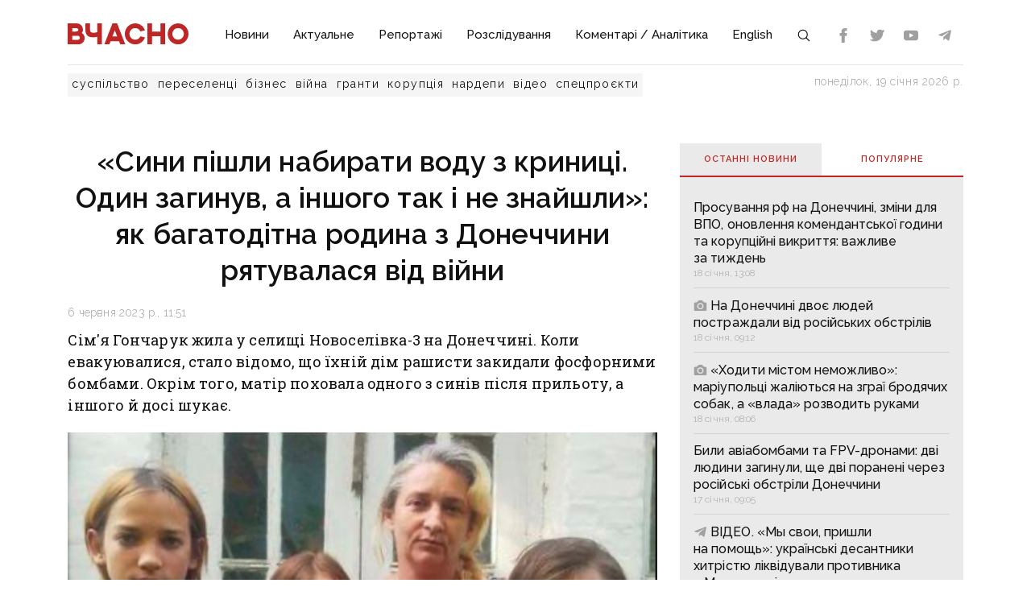

--- FILE ---
content_type: text/html;charset=utf-8
request_url: https://vchasnoua.com/news/sini-pisli-nabirati-vodu-z-krinici-odin-zaginuv-a-insogo-tak-i-ne-znaisli-iak-bagatoditna-rodina-z-doneccini-riatuvalasia-vid-viini
body_size: 19881
content:
<!DOCTYPE html>
<html lang="uk">
<head><meta charset="utf-8">
<title>«Сини пішли набирати воду з криниці. Один загинув, а іншого так і не знайшли»: як багатодітна родина з Донеччини рятувалася від війни - ІА «Вчасно»</title>
<meta name="viewport" content="width=device-width, initial-scale=1">
<meta name="rights" content="ОО «Вчасно»">
<meta name="twitter:site" content="@Vchasno_UA">
<meta name="twitter:creator" content="@Vchasno_UA">
<meta name="twitter:card" content="summary">
<meta name="format-detection" content="telephone=no">
<meta name="google-site-verification" content="">
<script type="application/ld+json">{"@context":"https://schema.org/","@type":"WebSite","name":"ІА «Вчасно» - новини Донбасу, головні новини в Донецьку і Луганську","url":"https://vchasnoua.com","potentialAction":{"@type":"SearchAction","target":"https://vchasnoua.com/search#gsc.q=={search_term_string}","query-input":"required name=search_term_string"}}</script>
<script type="application/ld+json">{"@context":"https://schema.org/","@type":"Organization","name":"Інформагенство «Вчасно»","url":"https://vchasnoua.com","logo":"https://vchasnoua.com/logo.svg","contactPoint":{"@type":"ContactPoint","telephone":"+38 (068) 875-15-01","email":"info@vchasnoua.com","contactType":"Редакція"},"sameAs":["https://www.facebook.com/watch/iavchasno/","https://twitter.com/Vchasno_UA","https://t.me/vchasnoua","https://www.youtube.com/channel/UCBMgo0KQHJHUGOhlezwszvA"]}</script>
<link rel="icon" type="image/png" href="/favicon.png">
<script type="application/ld+json">{"@context":"https://schema.org","@type":"NewsArticle","headline":"«Сини пішли набирати воду з криниці. Один загинув, а іншого так і не знайшли»: як багатодітна родина з Донеччини рятувалася від війни","image":["https://vchasnoua.com/storage/news/2023/06/06/rlpux5qw6yef763g.png"],"datePublished":"2023-06-06T11:51:00.000000Z","article:published_time":"2023-06-06T11:51:00.000000Z","dateModified":"2023-06-06T12:15:14.000000Z","publisher":[{"@type":"Organization","name":"ІА «Вчасно»","url":"https://vchasnoua.com"}]}</script>
<meta name="description" content="Сім'я Гончарук жила у селищі Новоселівка-3 на Донеччині. Коли евакуювалися, стало відомо, що їхній дім рашисти закидали фосфорними бомбами. Окрім того, матір по">
<meta name="og:title" content="«Сини пішли набирати воду з криниці. Один загинув, а іншого так і не знайшли»: як багатодітна родина з Донеччини рятувалася від війни">
<meta name="og:description" content="Сім'я Гончарук жила у селищі Новоселівка-3 на Донеччині. Коли евакуювалися, стало відомо, що їхній дім рашисти закидали фосфорними бомбами. Окрім того, матір по">
<meta name="og:url" content="https://vchasnoua.com/news/sini-pisli-nabirati-vodu-z-krinici-odin-zaginuv-a-insogo-tak-i-ne-znaisli-iak-bagatoditna-rodina-z-doneccini-riatuvalasia-vid-viini">
<meta name="og:image" content="https://vchasnoua.com/storage/news/2023/06/06/rlpux5qw6yef763g.png">
<meta name="og:type" content="article">
<meta name="twitter:title" content="«Сини пішли набирати воду з криниці. Один загинув, а іншого так і не знайшли»: як багатодітна родина з Донеччини рятувалася від війни">
<meta name="twitter:description" content="Сім'я Гончарук жила у селищі Новоселівка-3 на Донеччині. Коли евакуювалися, стало відомо, що їхній дім рашисти закидали фосфорними бомбами. Окрім того, матір по">
<meta name="twitter:image" content="https://vchasnoua.com/storage/news/2023/06/06/rlpux5qw6yef763g.png">
<meta name="twitter:image:alt" content="Фото: Свій дім">
<link rel="canonical" href="https://vchasnoua.com/news/sini-pisli-nabirati-vodu-z-krinici-odin-zaginuv-a-insogo-tak-i-ne-znaisli-iak-bagatoditna-rodina-z-doneccini-riatuvalasia-vid-viini"><link rel="modulepreload" as="script" crossorigin href="/_nuxt/entry.29e31844.js"><link rel="preload" as="style" href="/_nuxt/entry.b27b44fc.css"><link rel="modulepreload" as="script" crossorigin href="/_nuxt/default.24b08634.js"><link rel="modulepreload" as="script" crossorigin href="/_nuxt/Footer.5e80d6b0.js"><link rel="modulepreload" as="script" crossorigin href="/_nuxt/Icon.4ee52fa3.js"><link rel="preload" as="style" href="/_nuxt/Icon.cf617048.css"><link rel="modulepreload" as="script" crossorigin href="/_nuxt/_plugin-vue_export-helper.c27b6911.js"><link rel="modulepreload" as="script" crossorigin href="/_nuxt/asyncData.edf3a90d.js"><link rel="modulepreload" as="script" crossorigin href="/_nuxt/SVGSprite.2747cd0d.js"><link rel="modulepreload" as="script" crossorigin href="/_nuxt/_uri_.9b41efcf.js"><link rel="modulepreload" as="script" crossorigin href="/_nuxt/components.11678d58.js"><link rel="modulepreload" as="script" crossorigin href="/_nuxt/ArticleView.ddd7d2b6.js"><link rel="modulepreload" as="script" crossorigin href="/_nuxt/client-only.7f74ca74.js"><link rel="modulepreload" as="script" crossorigin href="/_nuxt/fancybox.b1a450fd.js"><link rel="preload" as="style" href="/_nuxt/fancybox.b41c527b.css"><link rel="modulepreload" as="script" crossorigin href="/_nuxt/navigation.min.44fb5870.js"><link rel="preload" as="style" href="/_nuxt/navigation.d451784a.css"><link rel="modulepreload" as="script" crossorigin href="/_nuxt/FeedTopWeekTabs.f00cdbe2.js"><link rel="modulepreload" as="script" crossorigin href="/_nuxt/NewsFeed.ba024957.js"><link rel="modulepreload" as="script" crossorigin href="/_nuxt/SlotBanner.657d2e03.js"><link rel="preload" as="style" href="/_nuxt/SlotBanner.47168dc4.css"><link rel="modulepreload" as="script" crossorigin href="/_nuxt/NewsTopWeek.bf75c3b3.js"><link rel="modulepreload" as="script" crossorigin href="/_nuxt/NewsByCategory1.b674b652.js"><link rel="modulepreload" as="script" crossorigin href="/_nuxt/NewsVertical.ab742f4f.js"><link rel="modulepreload" as="script" crossorigin href="/_nuxt/NewsByCategory10.2086b3aa.js"><link rel="modulepreload" as="script" crossorigin href="/_nuxt/Links.8f907217.js"><link rel="modulepreload" as="script" crossorigin href="/_nuxt/style.a4d25780.js"><link rel="preload" as="style" href="/_nuxt/style.3a11cb53.css"><link rel="prefetch" as="image" type="image/svg+xml" href="/_nuxt/arrow.a9bdcfcb.svg"><link rel="prefetch" as="script" crossorigin href="/_nuxt/article.80082d5d.js"><link rel="prefetch" as="script" crossorigin href="/_nuxt/error-component.4ddfa471.js"><link rel="prefetch" as="style" href="/_nuxt/error-component.fd3ec04a.css"><link rel="stylesheet" href="/_nuxt/entry.b27b44fc.css"><link rel="stylesheet" href="/_nuxt/Icon.cf617048.css"><link rel="stylesheet" href="/_nuxt/fancybox.b41c527b.css"><link rel="stylesheet" href="/_nuxt/navigation.d451784a.css"><link rel="stylesheet" href="/_nuxt/SlotBanner.47168dc4.css"><link rel="stylesheet" href="/_nuxt/style.3a11cb53.css"><style>.container[data-v-259be2b2]{border-radius:50%;box-sizing:initial;display:inline-block;overflow:hidden;text-align:center}.spinner[data-v-259be2b2]{animation:spin-259be2b2 .9s linear infinite;border:2px solid #a1a1a1;border-radius:50%;border-right-color:transparent;box-sizing:initial;height:23px;width:23px}@keyframes spin-259be2b2{to{transform:rotate(1turn)}}.state-error[data-v-9d82030b]{align-items:center;display:flex;flex-direction:column}.retry[data-v-9d82030b]{background:transparent;border:2px solid;border-radius:5px;color:inherit;cursor:pointer;font-family:inherit;font-size:14px;margin-top:8px;outline:none;padding:2px 6px 4px;width:60px}.retry[data-v-9d82030b]:hover{opacity:.8}</style></head>
<body ><div id="__nuxt"><!--[--><div><div class="container"><div class="row"><div class="col-12"><div><nav class="navbar navbar-expand-lg navbar-light"><a href="/" class="navbar-brand"><img src="/logo.svg?v=1" alt="Логотип ІА «Вчасно»"></a><button class="navbar-toggler" type="button" data-bs-toggle="collapse" data-bs-target="#navbar" aria-controls="navbar" aria-expanded="false"><span class="navbar-toggler-icon"></span></button><div class="collapse navbar-collapse" id="navbar"><ul class="navbar-nav me-auto mb-2 mb-lg-0"><li class="nav-item"><a href="/category/novini" class="nav-link">Новини</a></li><li class="nav-item"><a href="/category/aktualne" class="nav-link">Актуальне</a></li><li class="nav-item"><a href="/category/reportazi" class="nav-link">Репортажі</a></li><li class="nav-item"><a href="/category/rozsliduvannia" class="nav-link">Розслідування</a></li><li class="nav-item"><a href="/category/komentari-analitika" class="nav-link">Коментарі / Аналітика</a></li><li class="nav-item"><a href="/category/english" class="nav-link">English</a></li><li class="nav-item"><a href="/search" class="nav-link search-icon"><span class="img" data-v-e060df82><!----><!----><!----><!----><!----><!----><!----><!----><!----><svg width="18" height="18" data-v-e060df82><use xlink:href="#search" data-v-e060df82></use></svg></span></a></li></ul><div><div class="d-flex header-links"><a class="nav-link small" target="_blank" href="https://www.facebook.com/watch/iavchasno/"><span class="img" data-v-e060df82><!----><!----><!----><!----><svg width="18" height="18" data-v-e060df82><use xlink:href="#facebook" data-v-e060df82></use></svg><!----><!----><!----><!----><!----></span></a><a class="nav-link small" target="_blank" href="https://twitter.com/Vchasno_UA"><span class="img" data-v-e060df82><!----><!----><!----><!----><!----><svg width="18" height="18" data-v-e060df82><use xlink:href="#twitter" data-v-e060df82></use></svg><!----><!----><!----><!----></span></a><a class="nav-link small" target="_blank" href="https://www.youtube.com/channel/UCBMgo0KQHJHUGOhlezwszvA"><span class="img" data-v-e060df82><!----><!----><!----><!----><!----><!----><svg width="18" height="18" data-v-e060df82><use xlink:href="#youtube" data-v-e060df82></use></svg><!----><!----><!----></span></a><a class="nav-link small" target="_blank" href="https://t.me/vchasnoua"><span class="img" data-v-e060df82><!----><!----><!----><svg width="18" height="18" data-v-e060df82><use xlink:href="#telegram" data-v-e060df82></use></svg><!----><!----><!----><!----><!----><!----></span></a></div></div></div></nav></div><div class="header-tags"><div class="header-tags__links"><!--[--><a href="/tag/suspilstvo" class="">суспільство</a><a href="/tag/pereselenci" class="">переселенці</a><a href="/tag/biznes" class="">бізнес</a><a href="/tag/viina" class="">війна</a><a href="/tag/granti" class="">гранти</a><a href="/tag/korupciia" class="">корупція</a><a href="/tag/nardepi" class="">нардепи</a><!--]--><a href="/category/video" class="">відео</a><a href="/category/spetsproekty" class="">спецпроєкти</a></div><div class="header-tags__nowdate">понеділок, 19 січня 2026 р.</div></div></div></div></div><!--[--><!--[--><div><!--[--><!----><!----><!----><!----><!----><!----><!----><!----><!----><!----><!----><!----><!--]--><div class="container"><div class="row mt-4 mb-4"><div class="col-md-8"><!--[--><div><div class="innernews mt-4"><h1>«Сини пішли набирати воду з криниці. Один загинув, а іншого так і не знайшли»: як багатодітна родина з Донеччини рятувалася від війни</h1><div class="date"></div><div><div class="lead"><p>Сім'я Гончарук жила у селищі Новоселівка-3 на Донеччині. Коли евакуювалися, стало відомо, що їхній дім рашисти закидали фосфорними бомбами. Окрім того, матір поховала одного з синів після прильоту, а іншого й досі шукає.</p></div><section class="section section-image"><div class="image-block"><div class="image image-editable lazy-image" rel="gallery" data-src="https://vchasnoua.com/storage/news/2023/06/06/rlpux5qw6yef763g.png" data-caption="Фото: Свій дім"></div><div class="image-alt"><p>Фото: Свій дім</p></div></div></section></div><!----><div class="text-news mt-3"><p><div class="editor__item canBeDeleted"><div class="cntnr"><div class="section-paragraph editable"></p>
<p>Дім на Донеччині Світлані Гончарук подарували батьки. Тут жінка прожила майже 18 років, народила дітей, працювала вантажницею на хлібоприймальному пункті, <a href="https://www.instagram.com/p/CtHM2WWuYxu/?igshid=MTc4MmM1YmI2Ng==">розповіла</a> вона журналістам проєкту «Свій дім».</p><p>Від 2014 року, коли почалася війна на Сході, родина мешкала поруч із лінією розмежування. Вже після повномасштабного наступу виїжджати теж не спішили, адже як і багато людей, сподівалися, що за два-три тижні все затихне.</p><p>«Поруч з нашим домом була річка. Це улюблене місце відпочинку моїх хлопців. Вони собі там зробили місток і сходи, щоб було зручніше купатися», — розповідає Світлана.</p><p>Село Новоселівка було маленьким, але дуже затишним. Тут жило приблизно 300−400 мешканців. Усі непогано між собою ладнали, святкували разом свята, відзначали день вулиці, день села, Івана-Купала. Тепер Новоселівка знищена й перебуває під окупацією.</p><p>«<i>Найстрашніше, коли починався обстріл з літака. Його не чути, не видно й одразу починають падати бомби</i>» — пригадує жінка.</p><p>Доля зіграла з сім'єю в злий жарт, коли діти Світлани пішли по воду. </p><p>23 квітня 2022 року два сини вирушили до криниці, яка була приблизно у 100 метрах від дому. Зазвичай, коли починався обстріл, вони одразу вертались.</p><p>Цього разу їх не було, і матір одразу відчула, що щось сталося.</p><p><i>«Сєрьожку знайшли біля кринички, він там і лежав. Уламок потрапив у серце. Не могли викликати ні поліцію, ні похоронне бюро. Самі обмили синочка, перевдягли та поховали у палісаднику. Толіка так і не знайшли. Облазили все навколо. Думали, може його підібрали наші військові та відвезли до лікарні. А може у шоковому стані побіг по полю і зараз у полоні у росіян. Будемо вірити в краще до останнього</i>», — каже жінка.</p></div></div></div><div class="editor__item canBeDeleted"><div class="cntnr cntnr--images"><section class="section section-image"><div class="image-block"><div class="image image-editable lazy-image" data-caption="" data-src="https://vchasnoua.com/storage/news/2023/06/06/gzlsxitil7rjp5cj.jpg" rel="gallery" data-size="contain"></div><div class="image-alt editable medium-editor-placeholder" data-placeholder="Підпис до зображення"></div></div></section></div></div><div class="editor__item canBeDeleted"><div class="cntnr"><div class="section section-paragraph editable"><p>Одразу наступного дня жінка зібрала дітей, дала кожному по маленькому рюкзаку і повела їх полем, щоб врятувати життя. Пішки подолали близько семи кілометрів, поки не дісталися до рятувальників, які їх вивезли.</p><p>Коли виїжджали, то хата ще була цілою, вже за 2 тижні родині подзвонили і сказали, що дім згорів — його закидали фосфорними бомбами.</p><p>Батьки Світлани не захотіли виїжджати. Вони і досі лишаються на Донеччині.</p><p>«<i>Як тільки виїхала з села, відразу написала заяву в поліцію та здала аналіз ДНК. Допомагали волонтери, які обдзвонювали лікарні, а потім і морги</i>», — розповіла жінка.</p><p>Зараз родина живе у селі на Київщині. Розповідають, що з роботою поки важко. Старший син, який давно жив у столиці, допоміг доїхати до Київщини. Спочатку сім'я жила у гуртожитку. Потім на сайті «Прихисток» знайшли хатинку у селі. Тут мають свій город, діти помагають поратися. Дівчаткам — 9 і 12 років, а хлопчикам — 14 і 15. </p><p>23-річного сина сім'я так і не знайшла, однак не покладає надій почути хоч якусь звістку про нього.</p></div></div></div><div class="editor__item canBeDeleted"><div class="cntnr"><div class="telegram editable"><p><b>Оперативну інформацію про події Донбасу публікуємо у телеграм-каналі <a href="https://t.me/vchasnoua" target="_blank">t.me/vchasnoua</a>. Приєднуйтеся!</b></p>
<p></div></div></div></p></div></div><!----><div class="tags tags-light mb-4"><!--[--><a href="/tag/viina" class="">війна</a><a href="/tag/okupaciia" class="">окупація</a><a href="/tag/obstrili" class="">обстріли</a><a href="/tag/rosiia" class="">Росія</a><a href="/tag/donbas" class="">Донбас</a><!--]--></div><span></span><div class="related" data-index="0" style="min-height:200px;"><!----></div></div><!--]--><span></span></div><div class="col-md-4 mt-4 mb-4"><div><!--[--><div class="nav nav-tabs header-title header-title__double" id="nav-tab" role="tablist"><a href="#" class="active" id="nav-newsfeed" data-bs-toggle="tab" data-bs-target="#nav-newsfeed-pane" role="tab" aria-controls="nav-newsfeed" aria-selected="true">Останні новини</a><a href="#" class="" id="nav-topweek" data-bs-toggle="tab" data-bs-target="#nav-topweek-pane" role="tab" aria-controls="nav-topweek" aria-selected="false">Популярнe</a></div><div class="tab-content" id="nav-tabContent"><div class="tab-pane fade show active" id="nav-newsfeed-pane" role="tabpanel" aria-labelledby="nav-newsfeed-tab" tabindex="0"><div class="news-list"><!--[--><div class="news-list__item"><!----><a href="/news/prosuvannia-rf-na-doneccini-zmini-dlia-vpo-onovlennia-komendantskoyi-godini-ta-korupciini-vikrittia-vazlive-za-tizden" class=""><!----><span class="title">Просування рф на Донеччині, зміни для ВПО, оновлення комендантської години та корупційні викриття: важливе за тиждень</span><!----><span class="date"></span></a></div><div class="news-list__item"><!----><a href="/news/na-doneccini-dvoje-liudei-postrazdali-vid-rosiiskix-obstriliv" class=""><!--[--><!----><span class="img" data-v-e060df82><!----><svg width="17" height="17" data-v-e060df82><use xlink:href="#photo" data-v-e060df82></use></svg><!----><!----><!----><!----><!----><!----><!----><!----></span><!----><!----><!----><!----><!----><!--]--><span class="title">На Донеччині двоє людей постраждали від російських обстрілів</span><!----><span class="date"></span></a></div><div class="news-list__item"><!----><a href="/news/xoditi-mistom-nemozlivo-mariupolci-zaliiutsia-na-zgrayi-brodiacix-sobak-a-vlada-rozvodit-rukami" class=""><!--[--><!----><span class="img" data-v-e060df82><!----><svg width="17" height="17" data-v-e060df82><use xlink:href="#photo" data-v-e060df82></use></svg><!----><!----><!----><!----><!----><!----><!----><!----></span><!----><!----><!----><!----><!----><!--]--><span class="title">«Ходити містом неможливо»: маріупольці жаліються на зграї бродячих собак, а «влада» розводить руками</span><!----><span class="date"></span></a></div><div class="news-list__item"><!----><a href="/news/bili-aviabombami-ta-fpv-dronami-dvi-liudini-zaginuli-shhe-dvi-poraneni-cerez-rosiiski-obstrili-doneccini" class=""><!----><span class="title">Били авіабомбами та FPV-дронами: дві людини загинули, ще дві поранені через російські обстріли Донеччини</span><!----><span class="date"></span></a></div><div class="news-list__item"><!----><a href="/news/video-my-svoi-prisli-na-pomoshh-ukrayinski-desantniki-xitristiu-likviduvali-protivnika-u-mirnogradi" class=""><!--[--><!----><!----><!----><!----><!----><!----><span class="img" data-v-e060df82><!----><!----><!----><svg width="17" height="17" data-v-e060df82><use xlink:href="#telegram" data-v-e060df82></use></svg><!----><!----><!----><!----><!----><!----></span><!--]--><span class="title">ВІДЕО. «Мы свои, пришли на помощь»: українські десантники хитрістю ліквідували противника у Мирнограді</span><!----><span class="date"></span></a></div><div class="news-list__item"><!----><a href="/news/zabezpecennia-zitlom-vpo-na-zakarpatti-luganska-ova-pidpisala-memorandum" class=""><!----><span class="title">Забезпечення житлом ВПО на Закарпатті: Луганська ОВА підписала меморандум</span><!----><span class="date"></span></a></div><div class="news-list__item"><!----><a href="/news/koreguvala-rosiiski-udari-po-kostiantinivci-15-rokiv-viaznici-otrimala-misceva-zitelka-za-spivpraciu-z-vorogom" class=""><!----><span class="title">Корегувала російські удари по Костянтинівці: 15 років в’язниці отримала місцева жителька за співпрацю з ворогом</span><!----><span class="date"></span></a></div><div class="news-list__item"><!----><a href="/news/ia-ne-moliusia-pered-viyizdom-bog-i-tak-z-nami-iak-kapelan-padre-z-kostiantinivskogo-napriamku-pidtrimuje-biiciv-miz-sturmami-baneiu-na-kolesax-i-linijeiu-frontu" class=""><!--[--><!----><span class="img" data-v-e060df82><!----><svg width="17" height="17" data-v-e060df82><use xlink:href="#photo" data-v-e060df82></use></svg><!----><!----><!----><!----><!----><!----><!----><!----></span><!----><!----><!----><!----><!----><!--]--><span class="title">«Я не молюся перед виїздом — Бог і так з нами»: як «Падре» з Костянтинівського напрямку підтримує бійців між штурмами, банею на колесах біля ЛБЗ</span><!----><span class="date"></span></a></div><div class="news-list__item"><!----><a href="/news/milion-bez-torgiv-znaiomii-pidriadnik-i-cini-vishhe-rinku-iak-likarnia-kramatorska-zamovila-oblastuvannia-vikonnix-ukosiv" class=""><!--[--><!----><span class="img" data-v-e060df82><!----><svg width="17" height="17" data-v-e060df82><use xlink:href="#photo" data-v-e060df82></use></svg><!----><!----><!----><!----><!----><!----><!----><!----></span><!----><!----><!----><!----><!----><!--]--><span class="title">Мільйон без торгів, знайомий підрядник і ціни вище ринку: як лікарня Краматорська замовила облаштування віконних укосів</span><!----><span class="date"></span></a></div><div class="news-list__item"><!----><a href="/news/rosiiani-grupami-namagaiutsia-odnocasno-tisnuti-na-kilkox-diliankax-novopavlivskogo-napriamku" class=""><!--[--><!----><span class="img" data-v-e060df82><!----><svg width="17" height="17" data-v-e060df82><use xlink:href="#photo" data-v-e060df82></use></svg><!----><!----><!----><!----><!----><!----><!----><!----></span><!----><!----><!----><!----><!----><!--]--><span class="title">Росіяни групами намагаються одночасно тиснути на кількох ділянках Новопавлівського напрямку</span><!----><span class="date"></span></a></div><!--]--></div></div><div class="tab-pane fade" id="nav-topweek-pane" role="tabpanel" aria-labelledby="nav-topweek-tab" tabindex="0"><div><div class="news-list"><!--[--><div class="news-list__item"><!----><a href="/news/video-my-svoi-prisli-na-pomoshh-ukrayinski-desantniki-xitristiu-likviduvali-protivnika-u-mirnogradi" class=""><!--[--><!----><!----><!----><!----><!----><!----><span class="img" data-v-e060df82><!----><!----><!----><svg width="17" height="17" data-v-e060df82><use xlink:href="#telegram" data-v-e060df82></use></svg><!----><!----><!----><!----><!----><!----></span><!--]--><span class="title">ВІДЕО. «Мы свои, пришли на помощь»: українські десантники хитрістю ліквідували противника у Мирнограді</span><!----><div class="info"><span class="date"></span><span class="views"><span class="img" data-v-e060df82><!----><!----><svg width="17" height="17" data-v-e060df82><use xlink:href="#views" data-v-e060df82></use></svg><!----><!----><!----><!----><!----><!----><!----></span> 46022</span></div></a></div><div class="news-list__item"><!----><a href="/news/materi-nocami-ne-spliat-shhob-ditei-ne-rozibrali-na-organi-iak-rosiiska-propaganda-zrivaje-evakuaciiu-ditei-na-doneccini" class=""><!--[--><!----><span class="img" data-v-e060df82><!----><svg width="17" height="17" data-v-e060df82><use xlink:href="#photo" data-v-e060df82></use></svg><!----><!----><!----><!----><!----><!----><!----><!----></span><!----><!----><!----><!----><!----><!--]--><span class="title">«Матері ночами не сплять, щоб дітей не розібрали на органи»: як російська пропаганда зриває евакуацію дітей на Донеччині</span><!----><div class="info"><span class="date"></span><span class="views"><span class="img" data-v-e060df82><!----><!----><svg width="17" height="17" data-v-e060df82><use xlink:href="#views" data-v-e060df82></use></svg><!----><!----><!----><!----><!----><!----><!----></span> 9393</span></div></a></div><div class="news-list__item"><!----><a href="/news/odiag-igraski-ta-liki-na-shho-mozna-vikoristati-65-tis-grn-zimovoyi-pidtrimki" class=""><!----><span class="title">Одяг, іграшки та ліки: на що можна використати 6,5 тис. грн зимової підтримки</span><!----><div class="info"><span class="date"></span><span class="views"><span class="img" data-v-e060df82><!----><!----><svg width="17" height="17" data-v-e060df82><use xlink:href="#views" data-v-e060df82></use></svg><!----><!----><!----><!----><!----><!----><!----></span> 6867</span></div></a></div><div class="news-list__item"><!----><a href="/news/inkoli-po-sim-droniv-nad-nami-kruzliaje-iak-remontniki-dtek-povertaiut-svitlo-v-siri-mista-doneccini" class=""><!--[--><!----><span class="img" data-v-e060df82><!----><svg width="17" height="17" data-v-e060df82><use xlink:href="#photo" data-v-e060df82></use></svg><!----><!----><!----><!----><!----><!----><!----><!----></span><!----><!----><!----><!----><!----><!--]--><span class="title">«Інколи по сім дронів над нами кружляє»: як ремонтники ДТЕК повертають світло в «сірі» міста Донеччини</span><!----><div class="info"><span class="date"></span><span class="views"><span class="img" data-v-e060df82><!----><!----><svg width="17" height="17" data-v-e060df82><use xlink:href="#views" data-v-e060df82></use></svg><!----><!----><!----><!----><!----><!----><!----></span> 5550</span></div></a></div><div class="news-list__item"><!----><a href="/news/vid-dopomogi-do-kriminalnix-sprav-iak-gromadi-luganshhini-pidtrimali-sili-zaxistu-na-ponad-25-miliardi" class=""><!--[--><!----><span class="img" data-v-e060df82><!----><svg width="17" height="17" data-v-e060df82><use xlink:href="#photo" data-v-e060df82></use></svg><!----><!----><!----><!----><!----><!----><!----><!----></span><!----><!----><!----><!----><!----><!--]--><span class="title">Від допомоги до кримінальних справ: як громади Луганщини підтримали Сили захисту на понад 2,5 мільярди</span><!----><div class="info"><span class="date"></span><span class="views"><span class="img" data-v-e060df82><!----><!----><svg width="17" height="17" data-v-e060df82><use xlink:href="#views" data-v-e060df82></use></svg><!----><!----><!----><!----><!----><!----><!----></span> 3138</span></div></a></div><div class="news-list__item"><!----><a href="/news/kostiantinivka-drg-prosocuiutsia-u-bagatopoverxivki-prote-perestrilki-z-rosiianami-u-misti-shhe-ne-vidbuvalisia" class=""><!--[--><!----><span class="img" data-v-e060df82><!----><svg width="17" height="17" data-v-e060df82><use xlink:href="#photo" data-v-e060df82></use></svg><!----><!----><!----><!----><!----><!----><!----><!----></span><!----><!----><!----><!----><!----><!--]--><span class="title">Костянтинівка: ДРГ просочуються у багатоповерхівки, проте перестрілки з росіянами у місті ще не відбувалися</span><!----><div class="info"><span class="date"></span><span class="views"><span class="img" data-v-e060df82><!----><!----><svg width="17" height="17" data-v-e060df82><use xlink:href="#views" data-v-e060df82></use></svg><!----><!----><!----><!----><!----><!----><!----></span> 3100</span></div></a></div><div class="news-list__item"><!----><a href="/news/podixati-povitriam-kostuje-zittia-i-kincivok-tomu-pixota-robit-use-v-norax-starsii-serzant-93-ombr-pro-miasorubku-bilia-kostiantinivki-1" class=""><!--[--><!----><span class="img" data-v-e060df82><!----><svg width="17" height="17" data-v-e060df82><use xlink:href="#photo" data-v-e060df82></use></svg><!----><!----><!----><!----><!----><!----><!----><!----></span><!----><!----><!----><!----><!----><!--]--><span class="title">«Подихати повітрям» коштує життя й кінцівок, тому піхота робить усе в норах&quot;, — старший сержант 93 ОМБр про «м&#39;ясорубку» біля Костянтинівки</span><!----><div class="info"><span class="date"></span><span class="views"><span class="img" data-v-e060df82><!----><!----><svg width="17" height="17" data-v-e060df82><use xlink:href="#views" data-v-e060df82></use></svg><!----><!----><!----><!----><!----><!----><!----></span> 2930</span></div></a></div><div class="news-list__item"><!----><a href="/news/trimalisia-do-ostannyogo-virili-navit-u-trampa-ta-vorozok-iak-pidprijemicia-z-kostiantinivki-relokuvala-kaviarniu-u-kramatorsk" class=""><!--[--><!----><span class="img" data-v-e060df82><!----><svg width="17" height="17" data-v-e060df82><use xlink:href="#photo" data-v-e060df82></use></svg><!----><!----><!----><!----><!----><!----><!----><!----></span><!----><!----><!----><!----><!----><!--]--><span class="title">«Трималися до останнього, вірили навіть у Трампа та ворожок»: як підприємиця з Костянтинівки релокувала кав’ярню у Краматорськ</span><!----><div class="info"><span class="date"></span><span class="views"><span class="img" data-v-e060df82><!----><!----><svg width="17" height="17" data-v-e060df82><use xlink:href="#views" data-v-e060df82></use></svg><!----><!----><!----><!----><!----><!----><!----></span> 2707</span></div></a></div><div class="news-list__item"><!----><a href="/news/bilse-niz-70-naselenix-punktiv-doneccini-u-2025-roci-viznani-nepidkontrolnimi" class=""><!--[--><!----><span class="img" data-v-e060df82><!----><svg width="17" height="17" data-v-e060df82><use xlink:href="#photo" data-v-e060df82></use></svg><!----><!----><!----><!----><!----><!----><!----><!----></span><!----><!----><!----><!----><!----><!--]--><span class="title">Більше ніж 70 населених пунктів Донеччини у 2025 році визнані непідконтрольними</span><!----><div class="info"><span class="date"></span><span class="views"><span class="img" data-v-e060df82><!----><!----><svg width="17" height="17" data-v-e060df82><use xlink:href="#views" data-v-e060df82></use></svg><!----><!----><!----><!----><!----><!----><!----></span> 2613</span></div></a></div><div class="news-list__item"><!----><a href="/news/viplati-vpo-zrosla-suma-granicnogo-doxodu-iakii-daje-pravo-na-otrimannia-grosovoyi-dopomogi" class=""><!----><span class="title">Виплати ВПО: зросла сума граничного доходу, який дає право на отримання грошової допомоги</span><!----><div class="info"><span class="date"></span><span class="views"><span class="img" data-v-e060df82><!----><!----><svg width="17" height="17" data-v-e060df82><use xlink:href="#views" data-v-e060df82></use></svg><!----><!----><!----><!----><!----><!----><!----></span> 2544</span></div></a></div><!--]--></div></div></div></div><!--]--><div class="mt-4"><!----></div><div data-index="1" style="min-height:200px;"><!----></div><div data-index="3" style="min-height:200px;"><!----></div><div data-index="2" style="min-height:200px;"><!----></div><div data-index="0" style="min-height:200px;"><!----></div></div><!----></div></div><!----></div><!----></div><!--]--><!--]--><footer><div class="container"><div class="row borderbottom"><div class="col-sm-4"><img src="/logo_white.svg?v=1" class="footerlogo"><p>2026 © Інформаційне агентство «Вчасно» — новини Донбасу.<br>2026 © ГО &quot;Медіа-Погляд&quot;.<br>Ідентифікатор медіа R40-05538</p><p>Права на всі матеріали належать ГО &quot;Медіа-Погляд&quot; (якщо не вказано інше) та охороняються Законом України «Про авторське право і суміжні права». Усі текстові матеріали поширюються відповідно до ліцензії CC BY-NC-ND 4.0.</p><p>Сайт створено за підтримки DW Akademie</p><p>Розроблено <a href="https://idev.agency/" target="_blank">iDev</a></p></div><div class="col-sm-4"><a href="/pro-nas" class="header-title header-title__white mt-3 mb-4">Про нас</a><a href="/partneri" class="header-title header-title__white mt-3 mb-4">Партнери</a><a href="/tiznevii-daidzest" class="header-title header-title__white mt-3 mb-4">Тижневий дайджест</a><a href="/feed" class="header-title header-title__white mt-3 mb-4">RSS</a><div class="social-header">Підписуйтесь на нас:</div><div class="social d-flex"><a class="mx-2" target="_blank" href="https://www.facebook.com/watch/iavchasno/"><span class="img" data-v-e060df82><!----><!----><!----><!----><svg width="24" height="24" data-v-e060df82><use xlink:href="#facebook" data-v-e060df82></use></svg><!----><!----><!----><!----><!----></span></a><a class="mx-2" target="_blank" href="https://twitter.com/Vchasno_UA"><span class="img" data-v-e060df82><!----><!----><!----><!----><!----><svg width="24" height="24" data-v-e060df82><use xlink:href="#twitter" data-v-e060df82></use></svg><!----><!----><!----><!----></span></a><a class="mx-2" target="_blank" href="https://www.youtube.com/channel/UCBMgo0KQHJHUGOhlezwszvA"><span class="img" data-v-e060df82><!----><!----><!----><!----><!----><!----><svg width="24" height="24" data-v-e060df82><use xlink:href="#youtube" data-v-e060df82></use></svg><!----><!----><!----></span></a><a class="mx-2" target="_blank" href="https://t.me/vchasnoua"><span class="img" data-v-e060df82><!----><!----><!----><svg width="24" height="24" data-v-e060df82><use xlink:href="#telegram" data-v-e060df82></use></svg><!----><!----><!----><!----><!----><!----></span></a></div></div><div class="col-sm-4"><!----></div></div></div></footer><svg style="display:none;"><symbol id="youtube" viewBox="0 0 310 310"><path d="M297.917,64.645c-11.19-13.302-31.85-18.728-71.306-18.728H83.386c-40.359,0-61.369,5.776-72.517,19.938 C0,79.663,0,100.008,0,128.166v53.669c0,54.551,12.896,82.248,83.386,82.248h143.226c34.216,0,53.176-4.788,65.442-16.527 C304.633,235.518,310,215.863,310,181.835v-53.669C310,98.471,309.159,78.006,297.917,64.645z M199.021,162.41l-65.038,33.991 c-1.454,0.76-3.044,1.137-4.632,1.137c-1.798,0-3.592-0.484-5.181-1.446c-2.992-1.813-4.819-5.056-4.819-8.554v-67.764 c0-3.492,1.822-6.732,4.808-8.546c2.987-1.814,6.702-1.938,9.801-0.328l65.038,33.772c3.309,1.718,5.387,5.134,5.392,8.861 C204.394,157.263,202.325,160.684,199.021,162.41z"></path></symbol><symbol id="photo" viewBox="0 0 52 52"><path d="M26,20c-4.4,0-8,3.6-8,8s3.6,8,8,8s8-3.6,8-8S30.4,20,26,20z"></path><path d="M46,14h-5.2c-1.4,0-2.6-0.7-3.4-1.8l-2.3-3.5C34.4,7,32.7,6,30.9,6h-9.8c-1.8,0-3.5,1-4.3,2.7l-2.3,3.5 c-0.7,1.1-2,1.8-3.4,1.8H6c-2.2,0-4,1.8-4,4v24c0,2.2,1.8,4,4,4h40c2.2,0,4-1.8,4-4V18C50,15.8,48.2,14,46,14z M26,40 c-6.6,0-12-5.4-12-12s5.4-12,12-12s12,5.4,12,12S32.6,40,26,40z"></path></symbol><symbol id="views" viewBox="0 0 612 612"><path d="M609.608,315.426c3.19-5.874,3.19-12.979,0-18.853c-58.464-107.643-172.5-180.72-303.607-180.72 S60.857,188.931,2.393,296.573c-3.19,5.874-3.19,12.979,0,18.853C60.858,423.069,174.892,496.147,306,496.147 S551.143,423.069,609.608,315.426z M306,451.855c-80.554,0-145.855-65.302-145.855-145.855S225.446,160.144,306,160.144 S451.856,225.446,451.856,306S386.554,451.855,306,451.855z"></path><path d="M306,231.67c-6.136,0-12.095,0.749-17.798,2.15c5.841,6.76,9.383,15.563,9.383,25.198c0,21.3-17.267,38.568-38.568,38.568 c-9.635,0-18.438-3.541-25.198-9.383c-1.401,5.703-2.15,11.662-2.15,17.798c0,41.052,33.279,74.33,74.33,74.33 s74.33-33.279,74.33-74.33S347.052,231.67,306,231.67z"></path></symbol><symbol id="telegram" viewBox="0 0 32 32"><path d="M29.919 6.163l-4.225 19.925c-0.319 1.406-1.15 1.756-2.331 1.094l-6.438-4.744-3.106 2.988c-0.344 0.344-0.631 0.631-1.294 0.631l0.463-6.556 11.931-10.781c0.519-0.462-0.113-0.719-0.806-0.256l-14.75 9.288-6.35-1.988c-1.381-0.431-1.406-1.381 0.288-2.044l24.837-9.569c1.15-0.431 2.156 0.256 1.781 2.013z"></path></symbol><symbol id="facebook" viewBox="0 0 310 310"><path d="M81.703,165.106h33.981V305c0,2.762,2.238,5,5,5h57.616c2.762,0,5-2.238,5-5V165.765h39.064 c2.54,0,4.677-1.906,4.967-4.429l5.933-51.502c0.163-1.417-0.286-2.836-1.234-3.899c-0.949-1.064-2.307-1.673-3.732-1.673h-44.996 V71.978c0-9.732,5.24-14.667,15.576-14.667c1.473,0,29.42,0,29.42,0c2.762,0,5-2.239,5-5V5.037c0-2.762-2.238-5-5-5h-40.545 C187.467,0.023,186.832,0,185.896,0c-7.035,0-31.488,1.381-50.804,19.151c-21.402,19.692-18.427,43.27-17.716,47.358v37.752H81.703 c-2.762,0-5,2.238-5,5v50.844C76.703,162.867,78.941,165.106,81.703,165.106z"></path></symbol><symbol id="twitter" viewBox="0 0 310 310"><path d="M302.973,57.388c-4.87,2.16-9.877,3.983-14.993,5.463c6.057-6.85,10.675-14.91,13.494-23.73 c0.632-1.977-0.023-4.141-1.648-5.434c-1.623-1.294-3.878-1.449-5.665-0.39c-10.865,6.444-22.587,11.075-34.878,13.783 c-12.381-12.098-29.197-18.983-46.581-18.983c-36.695,0-66.549,29.853-66.549,66.547c0,2.89,0.183,5.764,0.545,8.598 C101.163,99.244,58.83,76.863,29.76,41.204c-1.036-1.271-2.632-1.956-4.266-1.825c-1.635,0.128-3.104,1.05-3.93,2.467 c-5.896,10.117-9.013,21.688-9.013,33.461c0,16.035,5.725,31.249,15.838,43.137c-3.075-1.065-6.059-2.396-8.907-3.977 c-1.529-0.851-3.395-0.838-4.914,0.033c-1.52,0.871-2.473,2.473-2.513,4.224c-0.007,0.295-0.007,0.59-0.007,0.889 c0,23.935,12.882,45.484,32.577,57.229c-1.692-0.169-3.383-0.414-5.063-0.735c-1.732-0.331-3.513,0.276-4.681,1.597 c-1.17,1.32-1.557,3.16-1.018,4.84c7.29,22.76,26.059,39.501,48.749,44.605c-18.819,11.787-40.34,17.961-62.932,17.961 c-4.714,0-9.455-0.277-14.095-0.826c-2.305-0.274-4.509,1.087-5.294,3.279c-0.785,2.193,0.047,4.638,2.008,5.895 c29.023,18.609,62.582,28.445,97.047,28.445c67.754,0,110.139-31.95,133.764-58.753c29.46-33.421,46.356-77.658,46.356-121.367 c0-1.826-0.028-3.67-0.084-5.508c11.623-8.757,21.63-19.355,29.773-31.536c1.237-1.85,1.103-4.295-0.33-5.998 C307.394,57.037,305.009,56.486,302.973,57.388z"></path></symbol><symbol id="tiktok" viewBox="0 0 32 32"><path d="M16.708 0.027c1.745-0.027 3.48-0.011 5.213-0.027 0.105 2.041 0.839 4.12 2.333 5.563 1.491 1.479 3.6 2.156 5.652 2.385v5.369c-1.923-0.063-3.855-0.463-5.6-1.291-0.76-0.344-1.468-0.787-2.161-1.24-0.009 3.896 0.016 7.787-0.025 11.667-0.104 1.864-0.719 3.719-1.803 5.255-1.744 2.557-4.771 4.224-7.88 4.276-1.907 0.109-3.812-0.411-5.437-1.369-2.693-1.588-4.588-4.495-4.864-7.615-0.032-0.667-0.043-1.333-0.016-1.984 0.24-2.537 1.495-4.964 3.443-6.615 2.208-1.923 5.301-2.839 8.197-2.297 0.027 1.975-0.052 3.948-0.052 5.923-1.323-0.428-2.869-0.308-4.025 0.495-0.844 0.547-1.485 1.385-1.819 2.333-0.276 0.676-0.197 1.427-0.181 2.145 0.317 2.188 2.421 4.027 4.667 3.828 1.489-0.016 2.916-0.88 3.692-2.145 0.251-0.443 0.532-0.896 0.547-1.417 0.131-2.385 0.079-4.76 0.095-7.145 0.011-5.375-0.016-10.735 0.025-16.093z"></path></symbol><symbol id="instagram" viewBox="0 0 1024 1024"><path d="M512 378.7c-73.4 0-133.3 59.9-133.3 133.3S438.6 645.3 512 645.3 645.3 585.4 645.3 512 585.4 378.7 512 378.7zM911.8 512c0-55.2.5-109.9-2.6-165-3.1-64-17.7-120.8-64.5-167.6-46.9-46.9-103.6-61.4-167.6-64.5-55.2-3.1-109.9-2.6-165-2.6-55.2 0-109.9-.5-165 2.6-64 3.1-120.8 17.7-167.6 64.5C132.6 226.3 118.1 283 115 347c-3.1 55.2-2.6 109.9-2.6 165s-.5 109.9 2.6 165c3.1 64 17.7 120.8 64.5 167.6 46.9 46.9 103.6 61.4 167.6 64.5 55.2 3.1 109.9 2.6 165 2.6 55.2 0 109.9.5 165-2.6 64-3.1 120.8-17.7 167.6-64.5 46.9-46.9 61.4-103.6 64.5-167.6 3.2-55.1 2.6-109.8 2.6-165zM512 717.1c-113.5 0-205.1-91.6-205.1-205.1S398.5 306.9 512 306.9 717.1 398.5 717.1 512 625.5 717.1 512 717.1zm213.5-370.7c-26.5 0-47.9-21.4-47.9-47.9s21.4-47.9 47.9-47.9 47.9 21.4 47.9 47.9a47.84 47.84 0 0 1-47.9 47.9z"></path></symbol><symbol id="search" viewBox="0 0 512 512"><path d="M221.09 64a157.09 157.09 0 10157.09 157.09A157.1 157.1 0 00221.09 64z" fill="none" stroke="currentColor" stroke-miterlimit="10" stroke-width="32"></path><path fill="none" stroke="currentColor" stroke-linecap="round" stroke-miterlimit="10" stroke-width="32" d="M338.29 338.29L448 448"></path></symbol><symbol id="play" viewBox="0 0 512 512"><path d="M133 440a35.37 35.37 0 01-17.5-4.67c-12-6.8-19.46-20-19.46-34.33V111c0-14.37 7.46-27.53 19.46-34.33a35.13 35.13 0 0135.77.45l247.85 148.36a36 36 0 010 61l-247.89 148.4A35.5 35.5 0 01133 440z"></path></symbol></svg></div><!--]--></div><script>window.__NUXT__=(function(a,b,c,d,e,f,g,h,i,j,k,l,m,n,o,p,q,r,s,t,u,v,w,x,y,z,A,B,C,D,E,F,G,H,I,J,K,L,M,N,O,P,Q){return {data:{tags_pin:[{name:"суспільство",uri:"suspilstvo"},{name:"переселенці",uri:"pereselenci"},{name:"бізнес",uri:"biznes"},{name:r,uri:s},{name:"гранти",uri:"granti"},{name:"корупція",uri:"korupciia"},{name:"нардепи",uri:"nardepi"}],"news/sini-pisli-nabirati-vodu-z-krinici-odin-zaginuv-a-insogo-tak-i-ne-znaisli-iak-bagatoditna-rodina-z-doneccini-riatuvalasia-vid-viini":{id:o,like:a,dislike:a,facebook:a,telegram:a,is_video:f,is_feed:c,is_highlight:c,is_bold:a,views_count:1953,type:h,settings:[],name:"«Сини пішли набирати воду з криниці. Один загинув, а іншого так і не знайшли»: як багатодітна родина з Донеччини рятувалася від війни",uri:"sini-pisli-nabirati-vodu-z-krinici-odin-zaginuv-a-insogo-tak-i-ne-znaisli-iak-bagatoditna-rodina-z-doneccini-riatuvalasia-vid-viini",text:"\u003Cp\u003E\u003Cdiv class=\"editor__item canBeDeleted\"\u003E\u003Cdiv class=\"cntnr\"\u003E\u003Cdiv class=\"section-paragraph editable\"\u003E\u003C\u002Fp\u003E\n\u003Cp\u003EДім на Донеччині Світлані Гончарук подарували батьки. Тут жінка прожила майже 18 років, народила дітей, працювала вантажницею на хлібоприймальному пункті, \u003Ca href=\"https:\u002F\u002Fwww.instagram.com\u002Fp\u002FCtHM2WWuYxu\u002F?igshid=MTc4MmM1YmI2Ng==\"\u003Eрозповіла\u003C\u002Fa\u003E вона журналістам проєкту «Свій дім».\u003C\u002Fp\u003E\u003Cp\u003EВід 2014 року, коли почалася війна на Сході, родина мешкала поруч із лінією розмежування. Вже після повномасштабного наступу виїжджати теж не спішили, адже як і багато людей, сподівалися, що за два-три тижні все затихне.\u003C\u002Fp\u003E\u003Cp\u003E«Поруч з нашим домом була річка. Це улюблене місце відпочинку моїх хлопців. Вони собі там зробили місток і сходи, щоб було зручніше купатися», — розповідає Світлана.\u003C\u002Fp\u003E\u003Cp\u003EСело Новоселівка було маленьким, але дуже затишним. Тут жило приблизно 300−400 мешканців. Усі непогано між собою ладнали, святкували разом свята, відзначали день вулиці, день села, Івана-Купала. Тепер Новоселівка знищена й перебуває під окупацією.\u003C\u002Fp\u003E\u003Cp\u003E«\u003Ci\u003EНайстрашніше, коли починався обстріл з літака. Його не чути, не видно й одразу починають падати бомби\u003C\u002Fi\u003E» — пригадує жінка.\u003C\u002Fp\u003E\u003Cp\u003EДоля зіграла з сім'єю в злий жарт, коли діти Світлани пішли по воду. \u003C\u002Fp\u003E\u003Cp\u003E23 квітня 2022 року два сини вирушили до криниці, яка була приблизно у 100 метрах від дому. Зазвичай, коли починався обстріл, вони одразу вертались.\u003C\u002Fp\u003E\u003Cp\u003EЦього разу їх не було, і матір одразу відчула, що щось сталося.\u003C\u002Fp\u003E\u003Cp\u003E\u003Ci\u003E«Сєрьожку знайшли біля кринички, він там і лежав. Уламок потрапив у серце. Не могли викликати ні поліцію, ні похоронне бюро. Самі обмили синочка, перевдягли та поховали у палісаднику. Толіка так і не знайшли. Облазили все навколо. Думали, може його підібрали наші військові та відвезли до лікарні. А може у шоковому стані побіг по полю і зараз у полоні у росіян. Будемо вірити в краще до останнього\u003C\u002Fi\u003E», — каже жінка.\u003C\u002Fp\u003E\u003C\u002Fdiv\u003E\u003C\u002Fdiv\u003E\u003C\u002Fdiv\u003E\u003Cdiv class=\"editor__item canBeDeleted\"\u003E\u003Cdiv class=\"cntnr cntnr--images\"\u003E\u003Csection class=\"section section-image\"\u003E\u003Cdiv class=\"image-block\"\u003E\u003Cdiv class=\"image image-editable lazy-image\" data-caption=\"\" data-src=\"https:\u002F\u002Fvchasnoua.com\u002Fstorage\u002Fnews\u002F2023\u002F06\u002F06\u002Fgzlsxitil7rjp5cj.jpg\" rel=\"gallery\" data-size=\"contain\"\u003E\u003C\u002Fdiv\u003E\u003Cdiv class=\"image-alt editable medium-editor-placeholder\" data-placeholder=\"Підпис до зображення\"\u003E\u003C\u002Fdiv\u003E\u003C\u002Fdiv\u003E\u003C\u002Fsection\u003E\u003C\u002Fdiv\u003E\u003C\u002Fdiv\u003E\u003Cdiv class=\"editor__item canBeDeleted\"\u003E\u003Cdiv class=\"cntnr\"\u003E\u003Cdiv class=\"section section-paragraph editable\"\u003E\u003Cp\u003EОдразу наступного дня жінка зібрала дітей, дала кожному по маленькому рюкзаку і повела їх полем, щоб врятувати життя. Пішки подолали близько семи кілометрів, поки не дісталися до рятувальників, які їх вивезли.\u003C\u002Fp\u003E\u003Cp\u003EКоли виїжджали, то хата ще була цілою, вже за 2 тижні родині подзвонили і сказали, що дім згорів — його закидали фосфорними бомбами.\u003C\u002Fp\u003E\u003Cp\u003EБатьки Світлани не захотіли виїжджати. Вони і досі лишаються на Донеччині.\u003C\u002Fp\u003E\u003Cp\u003E«\u003Ci\u003EЯк тільки виїхала з села, відразу написала заяву в поліцію та здала аналіз ДНК. Допомагали волонтери, які обдзвонювали лікарні, а потім і морги\u003C\u002Fi\u003E», — розповіла жінка.\u003C\u002Fp\u003E\u003Cp\u003EЗараз родина живе у селі на Київщині. Розповідають, що з роботою поки важко. Старший син, який давно жив у столиці, допоміг доїхати до Київщини. Спочатку сім'я жила у гуртожитку. Потім на сайті «Прихисток» знайшли хатинку у селі. Тут мають свій город, діти помагають поратися. Дівчаткам — 9 і 12 років, а хлопчикам — 14 і 15. \u003C\u002Fp\u003E\u003Cp\u003E23-річного сина сім'я так і не знайшла, однак не покладає надій почути хоч якусь звістку про нього.\u003C\u002Fp\u003E\u003C\u002Fdiv\u003E\u003C\u002Fdiv\u003E\u003C\u002Fdiv\u003E\u003Cdiv class=\"editor__item canBeDeleted\"\u003E\u003Cdiv class=\"cntnr\"\u003E\u003Cdiv class=\"telegram editable\"\u003E\u003Cp\u003E\u003Cb\u003EОперативну інформацію про події Донбасу публікуємо у телеграм-каналі \u003Ca href=\"https:\u002F\u002Ft.me\u002Fvchasnoua\" target=\"_blank\"\u003Et.me\u002Fvchasnoua\u003C\u002Fa\u003E. Приєднуйтеся!\u003C\u002Fb\u003E\u003C\u002Fp\u003E\n\u003Cp\u003E\u003C\u002Fdiv\u003E\u003C\u002Fdiv\u003E\u003C\u002Fdiv\u003E\u003C\u002Fp\u003E",lead:"\u003Cp\u003EСім'я Гончарук жила у селищі Новоселівка-3 на Донеччині. Коли евакуювалися, стало відомо, що їхній дім рашисти закидали фосфорними бомбами. Окрім того, матір поховала одного з синів після прильоту, а іншого й досі шукає.\u003C\u002Fp\u003E",image:"2023\u002F06\u002F06\u002Frlpux5qw6yef763g.png",image_alt:"Фото: Свій дім",slider_position:a,meta_title:b,meta_description:"Сім'я Гончарук жила у селищі Новоселівка-3 на Донеччині. Коли евакуювалися, стало відомо, що їхній дім рашисти закидали фосфорними бомбами. Окрім того, матір по",is_email:a,published_at:"2023-06-06T11:51:00.000000Z",updated_at:"2023-06-06T12:15:14.000000Z",author:b,owner:b,category:{id:e,pid:b,name:i,uri:j,meta_title:b,meta_description:b,slot_position:a,slot_amount:a,template:g,created_at:k,updated_at:l,published_at:m},tags:[{id:t,name:r,uri:s,meta_title:b,meta_description:b,is_system:a,news_count:8473,is_pin:c,slot_position:6,slot_amount:3,created_at:u,updated_at:"2025-10-09T14:48:50.000000Z",published_at:u,pivot:{news_id:o,tag_id:t}},{id:v,name:"окупація",uri:"okupaciia",meta_title:b,meta_description:b,is_system:a,news_count:580,is_pin:a,slot_position:a,slot_amount:a,created_at:w,updated_at:"2023-01-25T14:35:14.000000Z",published_at:w,pivot:{news_id:o,tag_id:v}},{id:x,name:"обстріли",uri:"obstrili",meta_title:b,meta_description:b,is_system:a,news_count:1553,is_pin:a,slot_position:a,slot_amount:a,created_at:y,updated_at:"2023-07-25T06:11:37.000000Z",published_at:y,pivot:{news_id:o,tag_id:x}},{id:z,name:"Росія",uri:"rosiia",meta_title:b,meta_description:b,is_system:a,news_count:848,is_pin:a,slot_position:a,slot_amount:a,created_at:p,updated_at:A,published_at:p,pivot:{news_id:o,tag_id:z}},{id:B,name:"Донбас",uri:"donbas",meta_title:b,meta_description:b,is_system:a,news_count:2741,is_pin:a,slot_position:a,slot_amount:a,created_at:p,updated_at:A,published_at:p,pivot:{news_id:o,tag_id:B}}]},"topNews/10":[{id:C,is_video:D,is_highlight:a,is_bold:a,views_count:E,name:F,uri:G,lead:H,image:I,image_alt:J,slider_position:c,published_at:K,created_at:L,updated_at:M,is_delayed:d},{id:84236,is_video:f,is_highlight:a,is_bold:a,views_count:9393,name:"«Матері ночами не сплять, щоб дітей не розібрали на органи»: як російська пропаганда зриває евакуацію дітей на Донеччині",uri:"materi-nocami-ne-spliat-shhob-ditei-ne-rozibrali-na-organi-iak-rosiiska-propaganda-zrivaje-evakuaciiu-ditei-na-doneccini",lead:"\u003Cp\u003EДля евакуаційного підрозділу поліції «Білий янгол» з прифронтової Донеччини пройдешній рік став найбільш витратним в аспекті автомобілів. Десяток броньовиків, на яких вдавалося вивезти з кілл-зони цивільних, зокрема й маленьких дітей, стали ціллю для ворожих дронів. Вони били по машинах навіть тоді, коли на власні очі бачили, як туди напередодні садили мирних мешканців для евакуації.\u003C\u002Fp\u003E",image:"2026\u002F01\u002F06\u002Ffd8jgazal3ongcht.jpeg",image_alt:b,slider_position:a,published_at:"2026-01-06T13:31:00.000000Z",created_at:"2026-01-06T01:29:34.000000Z",updated_at:"2026-01-08T13:04:17.000000Z",is_delayed:d},{id:84147,is_video:a,is_highlight:a,is_bold:a,views_count:6867,name:"Одяг, іграшки та ліки: на що можна використати 6,5 тис. грн зимової підтримки",uri:"odiag-igraski-ta-liki-na-shho-mozna-vikoristati-65-tis-grn-zimovoyi-pidtrimki",lead:"\u003Cp\u003EНеобхідні товари, які можна оплатити державною допомогою, треба шукати в магазинах з відповідними МСС-кодами терміналів.\u003C\u002Fp\u003E",image:"2025\u002F12\u002F24\u002Fqqnnahqjqw63g4zw.jpeg",image_alt:"«Зимові» 6,5 тис. грн можна використати зокрема на ліки\u002F Ілюстративне фото",slider_position:a,published_at:"2025-12-24T12:40:00.000000Z",created_at:"2025-12-24T10:41:55.000000Z",updated_at:"2025-12-24T11:56:24.000000Z",is_delayed:d},{id:84210,is_video:f,is_highlight:a,is_bold:a,views_count:5550,name:"«Інколи по сім дронів над нами кружляє»: як ремонтники ДТЕК повертають світло в «сірі» міста Донеччини",uri:"inkoli-po-sim-droniv-nad-nami-kruzliaje-iak-remontniki-dtek-povertaiut-svitlo-v-siri-mista-doneccini",lead:"\u003Cp\u003E«Кігті» на ногах, зимова фірмова куртка, бронежилет, каска й десятикілограмовий моток дротів у руках — саме у такому екіпіруванні росіяни бачать ремонтників ДТЕК, які лагодять світло. І все одно скеровують на них дрони та ракети, хоча екіпажі просто намагаються зробити життя людей біля фронту не таким виснажливим та тяжким, яким воно насправді є.\u003C\u002Fp\u003E",image:"2025\u002F12\u002F31\u002F7u162hvgmtahzls4.png",image_alt:b,slider_position:a,published_at:"2025-12-31T15:02:00.000000Z",created_at:"2025-12-31T12:42:58.000000Z",updated_at:"2026-01-07T10:28:53.000000Z",is_delayed:d},{id:84299,is_video:f,is_highlight:a,is_bold:a,views_count:3138,name:"Від допомоги до кримінальних справ: як громади Луганщини підтримали Сили захисту на понад 2,5 мільярди",uri:"vid-dopomogi-do-kriminalnix-sprav-iak-gromadi-luganshhini-pidtrimali-sili-zaxistu-na-ponad-25-miliardi",lead:"\u003Cp\u003EУпродовж 2022−2025 років військові адміністрації Луганської області спрямували на потреби Збройних сил України, Національної гвардії, Державної прикордонної служби, СБУ, ДСНС та інших формувань понад 2,5 млрд грн. І хоча на початковому етапі повномасштабної війни така допомога справді виглядала як щира й необхідна ініціатива, з часом закупівлі перетворилися на масштабну систему витрат, у межах якої дедалі складніше відрізнити реальну підтримку фронту від можливих схем освоєння бюджетних коштів.\u003C\u002Fp\u003E",image:"2026\u002F01\u002F13\u002Fjdg8paiwkxt0rtrg.png",image_alt:b,slider_position:a,published_at:"2026-01-13T13:17:00.000000Z",created_at:"2026-01-12T17:50:14.000000Z",updated_at:"2026-01-14T11:39:38.000000Z",is_delayed:d},{id:84175,is_video:f,is_highlight:a,is_bold:a,views_count:3100,name:"Костянтинівка: ДРГ просочуються у багатоповерхівки, проте перестрілки з росіянами у місті ще не відбувалися",uri:"kostiantinivka-drg-prosocuiutsia-u-bagatopoverxivki-prote-perestrilki-z-rosiianami-u-misti-shhe-ne-vidbuvalisia",lead:"\u003Cp\u003EУ Костянтинівці, до якої окупантам лишилося менш як два кілометри, Сили оборони перебувають у всіх мікрорайонах. Проте контролювати ситуацію тяжко, оскільки російські дрони вже місяцями «володарюють» з неба й майже унеможливлюють ротації бійців.\u003C\u002Fp\u003E",image:"2025\u002F12\u002F27\u002Fqol4nbc27i7g9cbx.jpeg",image_alt:"Фото Костянтина Мельникова",slider_position:a,published_at:"2025-12-27T13:33:00.000000Z",created_at:"2025-12-27T12:38:42.000000Z",updated_at:"2026-01-07T10:37:52.000000Z",is_delayed:d},{id:84171,is_video:f,is_highlight:a,is_bold:a,views_count:2930,name:"«Подихати повітрям» коштує життя й кінцівок, тому піхота робить усе в норах\", — старший сержант 93 ОМБр про «м'ясорубку» біля Костянтинівки",uri:"podixati-povitriam-kostuje-zittia-i-kincivok-tomu-pixota-robit-use-v-norax-starsii-serzant-93-ombr-pro-miasorubku-bilia-kostiantinivki-1",lead:"\u003Cp\u003EБроньована техніка починає з’являтися на Костянтинівському напрямку, де росіяни таки змогли протиснутися та інфільтруватися в саме місто. Сусідні населені пункти — неконтрольовані з обох боків: ДРГ проникають, їх дрони вибивають не лише піхоту, а й підривають наші НРК, які забирають полеглих та 300-х.\u003C\u002Fp\u003E",image:"2025\u002F12\u002F26\u002Fl607jo5j4srep2kc.jpeg",image_alt:b,slider_position:c,published_at:"2025-12-26T07:37:00.000000Z",created_at:"2025-12-26T17:46:28.000000Z",updated_at:"2025-12-28T09:35:41.000000Z",is_delayed:d},{id:84170,is_video:f,is_highlight:a,is_bold:a,views_count:2707,name:"«Трималися до останнього, вірили навіть у Трампа та ворожок»: як підприємиця з Костянтинівки релокувала кав’ярню у Краматорськ",uri:"trimalisia-do-ostannyogo-virili-navit-u-trampa-ta-vorozok-iak-pidprijemicia-z-kostiantinivki-relokuvala-kaviarniu-u-kramatorsk",lead:"\u003Cp\u003EКав’ярня «Кофеїн» у Костянтинівці врятувала свою власницю Олену Воронкову від емоційного шоку та депресії після того, як будинок жінки у 2023-му році зруйнувала російська ракета. Але у 2025-му підприємиці прийшлося рятувати вже кав’ярню через наближення фронту.\u003C\u002Fp\u003E",image:"2025\u002F12\u002F26\u002Fref1pfsqp7thnsyz.png",image_alt:b,slider_position:a,published_at:"2025-12-23T08:17:00.000000Z",created_at:"2025-12-26T13:20:43.000000Z",updated_at:"2025-12-28T09:26:11.000000Z",is_delayed:d},{id:84273,is_video:f,is_highlight:c,is_bold:a,views_count:2613,name:"Більше ніж 70 населених пунктів Донеччини у 2025 році визнані непідконтрольними",uri:"bilse-niz-70-naselenix-punktiv-doneccini-u-2025-roci-viznani-nepidkontrolnimi",lead:"\u003Cp\u003EСтаном на початок 2026 року Україна контролює приблизно 29% всій території Донецької області. Це 414 населені пункти, які займають орієнтовно 7726 км².\u003C\u002Fp\u003E",image:"2026\u002F01\u002F09\u002Fbyaramr1rkzjsnfz.png",image_alt:"Більше 70 населених пунктів Донеччини визнані у 2025 році окупованими \u002F у колажі \"Вчасно\" використані скрин deepstatemap та фото з відкритих джерел",slider_position:a,published_at:"2026-01-09T11:15:00.000000Z",created_at:"2026-01-09T08:49:00.000000Z",updated_at:"2026-01-09T10:56:37.000000Z",is_delayed:d},{id:84307,is_video:a,is_highlight:a,is_bold:a,views_count:2544,name:"Виплати ВПО: зросла сума граничного доходу, який дає право на отримання грошової допомоги",uri:"viplati-vpo-zrosla-suma-granicnogo-doxodu-iakii-daje-pravo-na-otrimannia-grosovoyi-dopomogi",lead:"\u003Cp\u003EВиплати для ВПО можуть скасувати за кількома чинниками. Один з них — це перевищений граничний дохід на одну людину.\u003C\u002Fp\u003E",image:"2026\u002F01\u002F13\u002Fnm5ehvl2c57gp2lu.jpeg",image_alt:"Для ВПО підвищили суму граничного доходу, який дає право на виплату\u002F Ілюстративне фото",slider_position:a,published_at:"2026-01-13T14:30:00.000000Z",created_at:"2026-01-13T10:56:07.000000Z",updated_at:"2026-01-13T14:11:56.000000Z",is_delayed:d}],"news/10":{news:[{id:84350,like:a,dislike:a,views:a,facebook:a,telegram:a,is_video:a,is_feed:c,is_highlight:a,is_bold:a,views_count:265,type:h,settings:[],name:"Просування рф на Донеччині, зміни для ВПО, оновлення комендантської години та корупційні викриття: важливе за тиждень",uri:"prosuvannia-rf-na-doneccini-zmini-dlia-vpo-onovlennia-komendantskoyi-godini-ta-korupciini-vikrittia-vazlive-za-tizden",lead:"\u003Cp\u003EТиждень вкотре показав, у яких умовах сьогодні живе Україна: під постійним тиском фронту, масованими атаками з повітря та складними рішеннями в тилу. Росія не зменшує інтенсивність ударів, а Донеччина залишається одним із ключових напрямків, де вирішується ситуація на всій лінії фронту.\u003C\u002Fp\u003E",image:"2026\u002F01\u002F18\u002Fkcx0ldj0iqsluikt.png",image_alt:"У колажі використані фото Генштабу та з відкритих джерел",category_id:e,slider_position:c,is_email:a,is_published:c,published_at:N,created_at:"2026-01-18T09:59:34.000000Z",updated_at:N,is_delayed:d,category:{id:e,pid:b,name:i,uri:j,meta_title:b,meta_description:b,slot_position:a,slot_amount:a,template:g,created_at:k,updated_at:l,published_at:m},author:b,owner:b},{id:84349,like:a,dislike:a,views:a,facebook:a,telegram:a,is_video:f,is_feed:c,is_highlight:a,is_bold:a,views_count:290,type:h,settings:{watermark:"0"},name:"На Донеччині двоє людей постраждали від російських обстрілів",uri:"na-doneccini-dvoje-liudei-postrazdali-vid-rosiiskix-obstriliv",lead:"\u003Cp\u003EПід вогнем перебували 7 населених пунктів: міста Дружківка, Краматорськ, селище Райгородок, села Кіндратівка, Осикове, Петрівка Перша, Спасько-Михайлівка.\u003C\u002Fp\u003E",image:"2026\u002F01\u002F18\u002Fqxviznhlobggx8ho.jpeg",image_alt:"На Донеччині двоє людей постраждали від російських обстрілів\u002Fфото Нацполіція",category_id:e,slider_position:a,is_email:a,is_published:c,published_at:q,created_at:q,updated_at:q,is_delayed:d,category:{id:e,pid:b,name:i,uri:j,meta_title:b,meta_description:b,slot_position:a,slot_amount:a,template:g,created_at:k,updated_at:l,published_at:m},author:b,owner:b},{id:84345,like:a,dislike:a,views:a,facebook:a,telegram:a,is_video:f,is_feed:c,is_highlight:a,is_bold:a,views_count:311,type:h,settings:[],name:"«Ходити містом неможливо»: маріупольці жаліються на зграї бродячих собак, а «влада» розводить руками",uri:"xoditi-mistom-nemozlivo-mariupolci-zaliiutsia-na-zgrayi-brodiacix-sobak-a-vlada-rozvodit-rukami",lead:"\u003Cp\u003EВ Маріуполі не зникає проблема із безпритульними собаками. Люди продовжують скаржитися на бродячі зграї чотирилапих, яких стає все більше.\u003C\u002Fp\u003E",image:"2026\u002F01\u002F16\u002Fei9epytm4gv08ius.png",image_alt:"Маріупольці жаліються на зграї бродячих собак\u002F Скриншот із відео",category_id:e,slider_position:a,is_email:a,is_published:c,published_at:"2026-01-18T08:06:00.000000Z",created_at:"2026-01-16T13:03:19.000000Z",updated_at:"2026-01-16T13:06:31.000000Z",is_delayed:d,category:{id:e,pid:b,name:i,uri:j,meta_title:b,meta_description:b,slot_position:a,slot_amount:a,template:g,created_at:k,updated_at:l,published_at:m},author:b,owner:b},{id:84348,like:a,dislike:a,views:a,facebook:a,telegram:a,is_video:a,is_feed:c,is_highlight:a,is_bold:a,views_count:354,type:h,settings:[],name:"Били авіабомбами та FPV-дронами: дві людини загинули, ще дві поранені через російські обстріли Донеччини",uri:"bili-aviabombami-ta-fpv-dronami-dvi-liudini-zaginuli-shhe-dvi-poraneni-cerez-rosiiski-obstrili-doneccini",lead:"\u003Cp\u003EПротягом 16 січня поліція зафіксувала 1 497 ворожих ударів по лінії фронту та житловому сектору Донеччини.\u003C\u002Fp\u003E",image:"2026\u002F01\u002F17\u002Fjjxellgsy4x5vamh.jpeg",image_alt:"Наслідки російських ударів по Донеччині",category_id:e,slider_position:f,is_email:a,is_published:c,published_at:"2026-01-17T09:05:00.000000Z",created_at:"2026-01-17T09:05:51.000000Z",updated_at:"2026-01-17T09:06:00.000000Z",is_delayed:d,category:{id:e,pid:b,name:i,uri:j,meta_title:b,meta_description:b,slot_position:a,slot_amount:a,template:g,created_at:k,updated_at:l,published_at:m},author:b,owner:b},{id:C,like:a,dislike:a,views:a,facebook:a,telegram:a,is_video:D,is_feed:c,is_highlight:a,is_bold:a,views_count:E,type:h,settings:[],name:F,uri:G,lead:H,image:I,image_alt:J,category_id:e,slider_position:c,is_email:a,is_published:c,published_at:K,created_at:L,updated_at:M,is_delayed:d,category:{id:e,pid:b,name:i,uri:j,meta_title:b,meta_description:b,slot_position:a,slot_amount:a,template:g,created_at:k,updated_at:l,published_at:m},author:b,owner:b},{id:84331,like:a,dislike:a,views:a,facebook:a,telegram:a,is_video:a,is_feed:c,is_highlight:a,is_bold:a,views_count:525,type:h,settings:[],name:"Забезпечення житлом ВПО на Закарпатті: Луганська ОВА підписала меморандум",uri:"zabezpecennia-zitlom-vpo-na-zakarpatti-luganska-ova-pidpisala-memorandum",lead:"\u003Cp\u003EПереселенці з Луганщини можуть оселитися в Закарпатській області й отримати належну соціальну підтримку від місцевої адміністрації.\u003C\u002Fp\u003E",image:"2026\u002F01\u002F15\u002Fv0f0pi2hwqy4umos.jpeg",image_alt:"Луганська ОВА підписала меморандум щодо допомоги з поселення ВПО на Закарпатті\u002F Ілюстративне фото",category_id:e,slider_position:a,is_email:a,is_published:c,published_at:"2026-01-17T07:18:00.000000Z",created_at:"2026-01-15T11:54:36.000000Z",updated_at:"2026-01-15T13:19:24.000000Z",is_delayed:d,category:{id:e,pid:b,name:i,uri:j,meta_title:b,meta_description:b,slot_position:a,slot_amount:a,template:g,created_at:k,updated_at:l,published_at:m},author:b,owner:b},{id:84346,like:a,dislike:a,views:a,facebook:a,telegram:a,is_video:a,is_feed:c,is_highlight:a,is_bold:a,views_count:609,type:h,settings:[],name:"Корегувала російські удари по Костянтинівці: 15 років в’язниці отримала місцева жителька за співпрацю з ворогом",uri:"koreguvala-rosiiski-udari-po-kostiantinivci-15-rokiv-viaznici-otrimala-misceva-zitelka-za-spivpraciu-z-vorogom",lead:"\u003Cp\u003EЖінка самостійно «вийшла» на зв’язок з російською спецслужбою у Телеграмі, аби передавати дані для обстрілів.\u003C\u002Fp\u003E",image:"2026\u002F01\u002F16\u002Fnmbvwaqczjmjuqgz.jpeg",image_alt:"15 років в’язниці отримала жителька Костянтинівки за співпрацю з ворогом\u002F Фото: Прокуратура України",category_id:e,slider_position:a,is_email:a,is_published:c,published_at:"2026-01-16T15:00:00.000000Z",created_at:"2026-01-16T13:42:16.000000Z",updated_at:"2026-01-16T14:36:49.000000Z",is_delayed:d,category:{id:e,pid:b,name:i,uri:j,meta_title:b,meta_description:b,slot_position:a,slot_amount:a,template:g,created_at:k,updated_at:l,published_at:m},author:b,owner:b},{id:84305,like:a,dislike:a,views:a,facebook:a,telegram:a,is_video:f,is_feed:c,is_highlight:a,is_bold:a,views_count:624,type:"landing",settings:{align:"center",vAlign:"bottom",size:"0.71",font:{title:O,lead:O},fonts:{Raleway:n,"Roboto Slab":n,Roboto:n,"Open Sans":n,Nunito:n,Lora:n,Bitter:n},lead:{textAlign:"text-align:inherit;",color:"color:inherit;"},theme:"black"},name:"«Я не молюся перед виїздом — Бог і так з нами»: як «Падре» з Костянтинівського напрямку підтримує бійців між штурмами, банею на колесах біля ЛБЗ",uri:"ia-ne-moliusia-pered-viyizdom-bog-i-tak-z-nami-iak-kapelan-padre-z-kostiantinivskogo-napriamku-pidtrimuje-biiciv-miz-sturmami-baneiu-na-kolesax-i-linijeiu-frontu",lead:"\u003Cp\u003E«Пам'ятаю хлопця, скромного роботягу, який сам тримав позиції більш як три місяці. Спершу з побратимом, а коли того евакуювали після поранення — лишився сам. Точніше, сказав, що не сам. Показав фото „побратима“ — змія довжиною 1,5 метра, яка жила з ним у бліндажі. Він за це тримався, щоб дочекатися на вихід. Я не розумів, звідки у нього були сили, щоб витримати все, бо повернувся він з того пекла адекватний, позитивний. Знаєте, як?.. Звертався до Бога. Почав молитися щиро», — пригадує капелан бригади, яка тримає оборону Костянтинівського напрямку.\u003C\u002Fp\u003E",image:"2026\u002F01\u002F16\u002F7nk8uh7u6otxanwq.jpeg",image_alt:b,category_id:P,slider_position:a,is_email:a,is_published:c,published_at:"2026-01-16T14:35:00.000000Z",created_at:"2026-01-13T10:28:59.000000Z",updated_at:"2026-01-16T11:51:10.000000Z",is_delayed:d,category:{id:P,pid:b,name:"Репортажі",uri:"reportazi",meta_title:b,meta_description:b,slot_position:f,slot_amount:c,template:g,created_at:"2025-01-06T09:37:59.000000Z",updated_at:"2026-01-07T10:05:34.000000Z",published_at:"2025-01-06 09:37:59"},author:b,owner:{id:23,firstname:"Аліна",lastname:"Євич",uri:"alina-jevic",text:"\u003Cp\u003EЖурналістка&nbsp;\u003C\u002Fp\u003E",facebook:"https:\u002F\u002Fwww.facebook.com\u002Falinaevych",telegram:b,youtube:b,instagram:b,tiktok:b,twitter:b,meta_title:b,meta_description:b,image:"2023\u002F04\u002F08\u002Fjkms5kxlsevyyjzx.jpeg",created_at:"2023-04-08T10:38:47.000000Z",updated_at:"2023-04-08T11:00:53.000000Z",published_at:"2023-04-08 10:40:06"}},{id:84340,like:a,dislike:a,views:a,facebook:a,telegram:a,is_video:f,is_feed:c,is_highlight:a,is_bold:a,views_count:437,type:h,settings:[],name:"Мільйон без торгів, знайомий підрядник і ціни вище ринку: як лікарня Краматорська замовила облаштування віконних укосів",uri:"milion-bez-torgiv-znaiomii-pidriadnik-i-cini-vishhe-rinku-iak-likarnia-kramatorska-zamovila-oblastuvannia-vikonnix-ukosiv",lead:"\u003Cp\u003EУ Краматорську Донецької області міська лікарня вирішила облаштувати віконні укоси на понад 1 млн грн. Ця історія демонструє типову для прифронтових громад ситуацію, коли формально законні процедури не гарантують ані конкуренції, ані економії бюджетних коштів.\u003C\u002Fp\u003E",image:"2026\u002F01\u002F16\u002Fbvtc6dt8hjmf3q9m.png",image_alt:b,category_id:e,slider_position:a,is_email:a,is_published:c,published_at:"2026-01-16T13:30:00.000000Z",created_at:"2026-01-16T09:15:29.000000Z",updated_at:"2026-01-16T11:58:44.000000Z",is_delayed:d,category:{id:e,pid:b,name:i,uri:j,meta_title:b,meta_description:b,slot_position:a,slot_amount:a,template:g,created_at:k,updated_at:l,published_at:m},author:b,owner:{id:50,firstname:"Наталя",lastname:"Рижкова",uri:"natalia-rizkova-1",text:"\u003Cp\u003EЖурналістка, юристка\u003C\u002Fp\u003E",facebook:b,telegram:b,youtube:b,instagram:b,tiktok:b,twitter:b,meta_title:b,meta_description:b,image:"2024\u002F02\u002F02\u002Fnlebk0gxhoiyvdno.jpeg",created_at:Q,updated_at:Q,published_at:"2024-02-02 17:43:04"}},{id:84344,like:a,dislike:a,views:a,facebook:a,telegram:a,is_video:f,is_feed:c,is_highlight:a,is_bold:a,views_count:355,type:h,settings:[],name:"Росіяни групами намагаються одночасно тиснути на кількох ділянках Новопавлівського напрямку",uri:"rosiiani-grupami-namagaiutsia-odnocasno-tisnuti-na-kilkox-diliankax-novopavlivskogo-napriamku",lead:"\u003Cp\u003EАрмія рф продовжує поступове просування на східному фланзі Новопавлівського напрямку. Ворог методично тисне, промацуючи слабкі місця в обороні.\u003C\u002Fp\u003E",image:"2026\u002F01\u002F16\u002F4eoak0rwxfle7dxa.jpeg",image_alt:"Росіяни невеликими групами намагаються одночасно тиснути на кількох ділянках Новопавлівського напрямку\u002F Ілюстративне фото",category_id:e,slider_position:a,is_email:a,is_published:c,published_at:"2026-01-16T12:23:00.000000Z",created_at:"2026-01-16T11:47:22.000000Z",updated_at:"2026-01-16T11:59:03.000000Z",is_delayed:d,category:{id:e,pid:b,name:i,uri:j,meta_title:b,meta_description:b,slot_position:a,slot_amount:a,template:g,created_at:k,updated_at:l,published_at:m},author:b,owner:b}]}},state:{},_errors:{},serverRendered:true,config:{public:{title:"ІА «Вчасно» - новини Донбасу, головні новини в Донецьку і Луганську",description:"Останні новини Донбасу та України. Ситуація на Донбасі. Інформаційний портал Донбасу. Донецькі Новини. Новини та аналітика. Ексклюзив.",apiURL:"https:\u002F\u002Fvchasnoua.com\u002Fapi\u002Fv1\u002Fapp\u002F",siteURL:"https:\u002F\u002Fvchasnoua.com",cdnURL:"https:\u002F\u002Fvchasnoua.com\u002F",tmpCDN:"https:\u002F\u002Fvchasnoua.com\u002Fstorage\u002F"},app:{baseURL:"\u002F",buildAssetsDir:"\u002F_nuxt\u002F",cdnURL:""}}}}(0,null,1,false,62,2,"list","news","Новини","novini","2022-10-24T13:51:12.000000Z","2022-11-18T17:40:55.000000Z","2022-10-28 20:33:37","1",76171,"2023-01-25T16:23:30.000000Z","2026-01-18T09:12:09.000000Z","війна","viina",7083,"2023-01-25T16:24:27.000000Z",7418,"2023-01-25T16:24:33.000000Z",7118,"2023-01-25T16:24:28.000000Z",4906,"2023-01-25T14:35:12.000000Z",4903,84347,7,46022,"ВІДЕО. «Мы свои, пришли на помощь»: українські десантники хитрістю ліквідували противника у Мирнограді","video-my-svoi-prisli-na-pomoshh-ukrayinski-desantniki-xitristiu-likviduvali-protivnika-u-mirnogradi","\u003Cp\u003EУкраїнські десантники провели успішну операцію на Покровському напрямку, знищивши російського військового завдяки хитрому маневру.\u003C\u002Fp\u003E","2026\u002F01\u002F17\u002Fk7kleebtmrffcda6.jpeg","Ілюстративне фото зі сторінки ГШУ","2026-01-17T08:33:00.000000Z","2026-01-17T07:33:42.000000Z","2026-01-17T07:33:46.000000Z","2026-01-18T13:08:04.000000Z","Roboto Slab",77,"2024-02-02T17:43:04.000000Z"))</script><script type="module" src="/_nuxt/entry.29e31844.js" crossorigin></script><script type="module" src="/_nuxt/default.24b08634.js" crossorigin></script><script type="module" src="/_nuxt/_uri_.9b41efcf.js" crossorigin></script><script defer src="https://static.cloudflareinsights.com/beacon.min.js/vcd15cbe7772f49c399c6a5babf22c1241717689176015" integrity="sha512-ZpsOmlRQV6y907TI0dKBHq9Md29nnaEIPlkf84rnaERnq6zvWvPUqr2ft8M1aS28oN72PdrCzSjY4U6VaAw1EQ==" data-cf-beacon='{"version":"2024.11.0","token":"19bb236c9e254d7ba25628c77e228d0c","r":1,"server_timing":{"name":{"cfCacheStatus":true,"cfEdge":true,"cfExtPri":true,"cfL4":true,"cfOrigin":true,"cfSpeedBrain":true},"location_startswith":null}}' crossorigin="anonymous"></script>
</body>
</html>

--- FILE ---
content_type: application/javascript; charset=utf-8
request_url: https://vchasnoua.com/_nuxt/default.24b08634.js
body_size: 390
content:
import{_ as k,a as v}from"./Footer.5e80d6b0.js";import{u as w,i as x,A as $,o as r,c as f,a as o,F as D,j as L,k as S,w as l,f as p,t as u,n as m,g as e,b as t,_ as B,K as C}from"./entry.29e31844.js";import{u as N}from"./asyncData.edf3a90d.js";import{_ as R}from"./SVGSprite.2747cd0d.js";import{_ as U}from"./_plugin-vue_export-helper.c27b6911.js";import"./Icon.4ee52fa3.js";const V={class:"header-tags"},b={class:"header-tags__links"},A={class:"header-tags__nowdate"},F={__name:"HeaderTags",async setup(g){let s,n;const a=w(),_=x(),i=new Date().toLocaleDateString("uk-UK",{weekday:"long"}),y=new Date().toLocaleDateString("uk-UK",{month:"long",day:"numeric",year:"numeric"}),{data:h,pending:E,error:G,refresh:q}=([s,n]=$(()=>N("tags_pin",()=>$fetch("tags_pinned",{baseURL:_.public.apiURL}))),s=await s,n(),s);return(I,J)=>{const d=B;return r(),f("div",V,[o("div",b,[(r(!0),f(D,null,L(e(h),c=>(r(),S(d,{key:c.uri,to:"/tag/"+c.uri,class:m({active:e(a).path==`/tag/${c.uri}`})},{default:l(()=>[p(u(c.name),1)]),_:2},1032,["to","class"]))),128)),t(d,{key:"/category/video",to:"/category/video",class:m({active:e(a).path=="/category/video"})},{default:l(()=>[p("відео")]),_:1},8,["class"]),t(d,{key:"/category/spetsproekty",to:"/category/spetsproekty",class:m({active:e(a).path=="/category/spetsproekty"})},{default:l(()=>[p("спецпроєкти")]),_:1},8,["class"])]),o("div",A,u(e(i))+", "+u(e(y)),1)])}}},H={},K={class:"container"},T={class:"row"},j={class:"col-12"};function z(g,s){const n=k,a=F,_=v,i=R;return r(),f("div",null,[o("div",K,[o("div",T,[o("div",j,[t(n),t(a)])])]),C(g.$slots,"default"),t(_),t(i)])}const Y=U(H,[["render",z]]);export{Y as default};


--- FILE ---
content_type: application/javascript; charset=utf-8
request_url: https://vchasnoua.com/_nuxt/_uri_.531f195b.js
body_size: 1748
content:
import{H as O,T as D,M as F,L as J}from"./components.11678d58.js";import{_ as P}from"./NewsByCategory6.38509c26.js";import{_ as W}from"./CategoryList.f76a70ad.js";import{_ as q}from"./CategoryGrid.6b24de9b.js";import{_ as G}from"./client-only.7f74ca74.js";import{_ as K}from"./Links.8f907217.js";import{_ as z}from"./SlotBanner.657d2e03.js";import{_ as Q}from"./NewsTopWeek.bf75c3b3.js";import{_ as X}from"./NewsByCategory1.b674b652.js";import{_ as Y}from"./NewsByCategory10.2086b3aa.js";import{u as Z,i as ee,r as m,A as te,s as ae,B as ne,c as f,b as s,w as _,g as e,a as c,t as B,F as se,j as oe,k as r,d as o,o as a,f as ie}from"./entry.29e31844.js";import{u as re}from"./asyncData.edf3a90d.js";import{K as ce}from"./style.a4d25780.js";import"./NewsVertical.ab742f4f.js";import"./NewsHorizontal.a6fd022d.js";import"./Icon.4ee52fa3.js";import"./_plugin-vue_export-helper.c27b6911.js";const le={key:0,class:"container"},ue={class:"row mt-4 mb-4"},me={key:0,class:"col-md-8"},_e={class:"header-title mt-4 mb-3"},pe=c("div",{class:"d-flex justify-content-center"},[c("div",{class:"spinner-grow m-3",role:"status"})],-1),de={class:"d-flex justify-content-center"},ye={key:0,class:"m-3 text-secondary"},fe=c("div",{class:"d-flex justify-content-center"},[c("span",{class:"m-3 text-secondary"},"Виникла помилка при завантаженні новин")],-1),ge={class:"col-sm-4"},ve=c("div",{class:"header-title mt-4 mb-3"},"Популярнe",-1),Oe={__name:"[uri]",async setup(he){let g,L;const l=Z().params.uri,u=ee(),y=m(1),b=m(1),v=m([]),h=m([]),t=m(null),x=m(200),n=m({title:null,description:null}),{data:p,pending:ke,error:w,refresh:Le}=([g,L]=te(()=>re(`category/${l}/${y}`,()=>$fetch("news",{baseURL:u.public.apiURL,query:{page:y.value,category:l,status:"visible",sort:"published_at|desc"},async onResponseError({response:i}){x.value=i.status}}))),g=await g,L(),g);if(w.value&&w.value.data)throw ae({statusCode:x.value,statusMessage:w.value.message,fatal:!0});v.value=[...p.value.news.data],b.value=p.value.news.last_page,t.value=p.value.category,h.value=p.value.category.childs.map(i=>({id:i.id,uri:i.uri,name:i.name,slot_amount:3})),n.value={title:t.value.meta_title?t.value.meta_title:t.value.name,description:t.value.meta_description},ne({script:[{type:"application/ld+json",children:JSON.stringify({"@context":"https://schema.org","@type":"WebPage",inLanguage:"uk",name:t.value.meta_title?t.value.meta_title:t.value.name,url:`${u.public.siteURL}/category/${l}`})},{type:"application/ld+json",children:JSON.stringify({"@context":"https://schema.org","@type":"BreadcrumbList",itemListElement:[{"@type":"ListItem",position:1,name:"Головна",item:u.public.siteURL},{"@type":"ListItem",position:2,name:t.value.meta_title?t.value.meta_title:t.value.name,item:`${u.public.siteURL}/category/${l}`}]})}]});const N=async i=>{if(y.value++,y.value>b.value){i.complete();return}try{const k=await $fetch("news",{baseURL:u.public.apiURL,params:{page:y.value,category:l,status:"visible",sort:"published_at|desc"}});v.value.push(...k.news.data),i.loaded()}catch{i.error()}};return(i,k)=>{const U=D,d=F,j=J,M=O,T=P,E=W,H=q,$=G,I=K,S=z,V=Q,C=X,A=Y;return a(),f("div",null,[s(M,null,{default:_(()=>[e(n).title?(a(),r(U,{key:0},{default:_(()=>[ie(B(e(n).title),1)]),_:1})):o("",!0),e(n).description?(a(),r(d,{key:1,name:"description",content:e(n).description},null,8,["content"])):o("",!0),e(n).title?(a(),r(d,{key:2,name:"og:title",content:e(n).title},null,8,["content"])):o("",!0),e(n).description?(a(),r(d,{key:3,name:"og:description",content:e(n).description},null,8,["content"])):o("",!0),s(d,{name:"og:url",content:e(u).public.siteURL+"/category/"+e(l)},null,8,["content"]),e(n).title?(a(),r(d,{key:4,name:"twitter:title",content:e(n).title},null,8,["content"])):o("",!0),e(n).description?(a(),r(d,{key:5,name:"twitter:description",content:e(n).description},null,8,["content"])):o("",!0),s(j,{rel:"canonical",href:e(u).public.siteURL+"/category/"+e(l)},null,8,["href"])]),_:1}),e(p)&&e(p).category?(a(),f("div",le,[c("div",ue,[e(t)?(a(),f("div",me,[c("h1",_e,B(e(t).name),1),(a(!0),f(se,null,oe(e(h),R=>(a(),r(T,{key:R.uri,type:"category",parent:R,image:!0,lead:!1,time:!0},null,8,["parent"]))),128)),e(t).template==="list"?(a(),r(E,{key:0,news:e(v),author:!0},null,8,["news"])):o("",!0),e(t).template==="grid"?(a(),r(H,{key:1,news:e(v)},null,8,["news"])):o("",!0),s($,null,{default:_(()=>[s(e(ce),{onInfinite:N,distance:100},{spinner:_(()=>[pe]),complete:_(()=>[c("div",de,[e(h).length?o("",!0):(a(),f("span",ye,"Поки що це всі новини"))])]),error:_(()=>[fe]),_:1})]),_:1})])):o("",!0),c("div",ge,[s($,null,{default:_(()=>[s(I),s(S,{position:5}),ve,s(V,{withImages:!1,amount:5}),s(C,{class:"mt-4",type:"category",parent:{uri:"aktualne",name:"Актуальне",id:60,slot_amount:1},image:!0,lead:!1}),s(A,{class:"mt-2",type:"category",parent:{uri:"komentari-analitika",name:"Коментарі / Аналітика",id:63,slot_amount:2}}),s(C,{class:"mt-4",type:"category",parent:{uri:"video",name:"Відео",id:61,slot_amount:1},image:!0,lead:!1})]),_:1})])])])):o("",!0)])}}};export{Oe as default};


--- FILE ---
content_type: application/javascript; charset=utf-8
request_url: https://vchasnoua.com/_nuxt/aktualne.1f69a4d9.js
body_size: 1506
content:
import{H as O,T as z,M as E,L as V}from"./components.11678d58.js";import{u as A,i as I,r as _,A as S,s as F,B as J,c as m,b as p,w as r,a as e,F as P,j as q,g as a,H as C,o as n,k as g,f as K,t as H,d as l,C as h,_ as W}from"./entry.29e31844.js";import{_ as G}from"./client-only.7f74ca74.js";import{u as Q}from"./asyncData.edf3a90d.js";import{K as X}from"./style.a4d25780.js";const Y={class:"mb-4"},Z={class:"container"},ee=e("div",{class:"row mb-4"},[e("div",{class:"col-12"},[e("h1",{class:"header-title mt-4 mb-3"},"Актуальне")])],-1),te={class:"row"},ae={class:"row"},se={class:"col-md-6"},ne={class:"lazy-image-wrap"},ie=["aria-label"],oe=["data-image","aria-label"],le=["data-image","aria-label"],ce={class:"col-md-6"},re={class:"title"},ue=["innerHTML"],de={class:"date"},_e=e("div",{class:"d-flex justify-content-center"},[e("div",{class:"spinner-grow m-3",role:"status"})],-1),me=e("div",{class:"d-flex justify-content-center"},[e("span",{class:"m-3 text-secondary"},"Поки що це всі новини")],-1),pe=e("div",{class:"d-flex justify-content-center"},[e("span",{class:"m-3 text-secondary"},"Виникла помилка при завантаженні новин")],-1),ke={__name:"aktualne",async setup(ge){let y,x;A();const c="aktualne",o=I(),v=_(1),R=_(1),f=_([]),i=_(null),U=_(200),s=_({title:null,description:null}),{data:b,pending:ve,error:w,refresh:ye}=([y,x]=S(()=>Q(`category/${c}/${v}`,()=>$fetch("news",{baseURL:o.public.apiURL,query:{page:v.value,category:c,status:"visible",sort:"published_at|desc"},async onResponseError({response:u}){U.value=u.status}}))),y=await y,x(),y);if(w.value&&w.value.data)throw F({statusCode:U.value,statusMessage:w.value.message,fatal:!0});f.value=[...b.value.news.data],R.value=b.value.news.last_page,i.value=b.value.category,s.value={title:i.value.meta_title?i.value.meta_title:i.value.name,description:i.value.meta_description},J({script:[{type:"application/ld+json",children:JSON.stringify({"@context":"https://schema.org","@type":"WebPage",inLanguage:"uk",name:i.value.meta_title?i.value.meta_title:i.value.name,url:`${o.public.siteURL}/category/${c}`})},{type:"application/ld+json",children:JSON.stringify({"@context":"https://schema.org","@type":"BreadcrumbList",itemListElement:[{"@type":"ListItem",position:1,name:"Головна",item:o.public.siteURL},{"@type":"ListItem",position:2,name:i.value.meta_title?i.value.meta_title:i.value.name,item:`${o.public.siteURL}/category/${c}`}]})}]});const M=async u=>{if(v.value++,v.value>R.value){u.complete();return}try{const L=await $fetch("news",{baseURL:o.public.apiURL,params:{page:v.value,category:c,status:"visible",sort:"published_at|desc"}});f.value.push(...L.news.data),u.loaded()}catch{u.error()}};return(u,L)=>{const N=z,d=E,j=V,B=O,T=W,$=G,k=C("show-image"),D=C("datetime");return n(),m("div",null,[p(B,null,{default:r(()=>[a(s).title?(n(),g(N,{key:0},{default:r(()=>[K(H(a(s).title),1)]),_:1})):l("",!0),a(s).description?(n(),g(d,{key:1,name:"description",content:a(s).description},null,8,["content"])):l("",!0),a(s).title?(n(),g(d,{key:2,name:"og:title",content:a(s).title},null,8,["content"])):l("",!0),a(s).description?(n(),g(d,{key:3,name:"og:description",content:a(s).description},null,8,["content"])):l("",!0),p(d,{name:"og:url",content:a(o).public.siteURL+"/category/"+c},null,8,["content"]),a(s).title?(n(),g(d,{key:4,name:"twitter:title",content:a(s).title},null,8,["content"])):l("",!0),a(s).description?(n(),g(d,{key:5,name:"twitter:description",content:a(s).description},null,8,["content"])):l("",!0),p(j,{rel:"canonical",href:a(o).public.siteURL+"/category/"+c},null,8,["href"])]),_:1}),e("div",Y,[e("div",Z,[ee,e("div",te,[(n(!0),m(P,null,q(a(f),t=>(n(),m("div",{class:"col-12",key:t.id},[p(T,{to:"/news/"+t.uri,class:"category-top"},{default:r(()=>[e("div",ae,[e("div",se,[e("div",ne,[t.image?l("",!0):h((n(),m("div",{key:0,class:"lazy-image","data-image":"/placeholder.svg","aria-label":t.image_alt??t.name},null,8,ie)),[[k]]),t.image&&t.image.indexOf("images/news")===0?h((n(),m("div",{key:1,class:"lazy-image","data-image":a(o).public.tmpCDN+t.image,"aria-label":t.image_alt??t.name},null,8,oe)),[[k]]):l("",!0),t.image&&t.image.indexOf("images/news")!==0?h((n(),m("div",{key:2,class:"lazy-image","data-image":a(o).public.cdnURL+"storage/news/"+t.image,"aria-label":t.image_alt??t.name},null,8,le)),[[k]]):l("",!0)])]),e("div",ce,[e("div",re,H(t.name),1),e("div",{class:"text",innerHTML:t.lead},null,8,ue),h(e("div",de,null,512),[[D,t.published_at,"HHMM"]])])])]),_:2},1032,["to"])]))),128))])]),p($,null,{default:r(()=>[p(a(X),{onInfinite:M,distance:100},{spinner:r(()=>[_e]),complete:r(()=>[me]),error:r(()=>[pe]),_:1})]),_:1})])])}}};export{ke as default};
